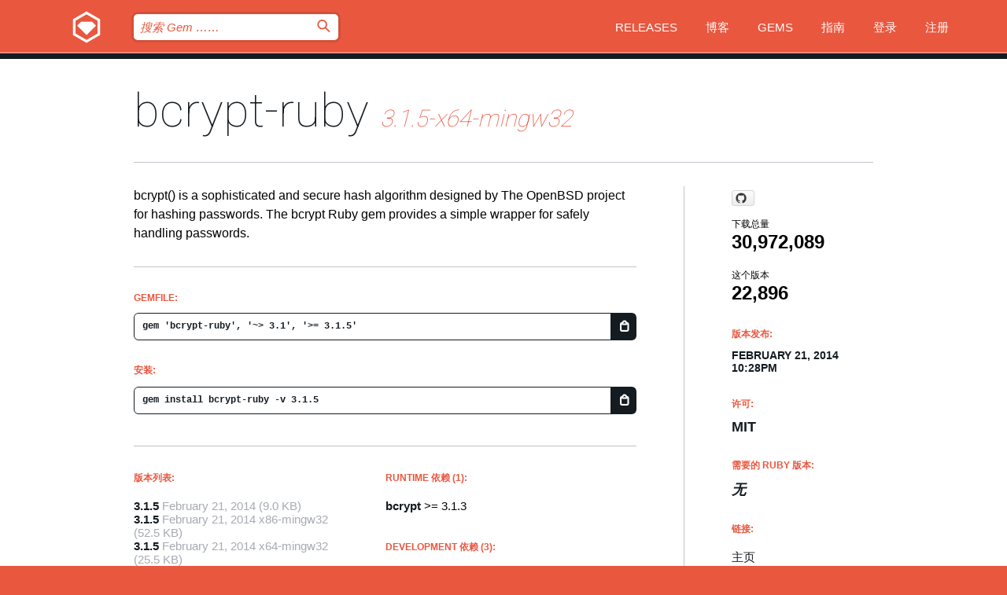

--- FILE ---
content_type: text/html; charset=utf-8
request_url: https://rubygems.org/gems/bcrypt-ruby/versions/3.1.5-x64-mingw32?locale=zh-CN
body_size: 5670
content:
<!DOCTYPE html>
<html lang="zh-CN">
  <head>
    <title>bcrypt-ruby | RubyGems.org | 您的社区 Gem 托管中心</title>
    <meta charset="UTF-8">
    <meta content="width=device-width, initial-scale=1, maximum-scale=1, user-scalable=0" name="viewport">
    <meta name="google-site-verification" content="AuesbWQ9MCDMmC1lbDlw25RJzyqWOcDYpuaCjgPxEZY" />
    <link rel="apple-touch-icon" href="/apple-touch-icons/apple-touch-icon.png" />
      <link rel="apple-touch-icon" sizes="57x57" href="/apple-touch-icons/apple-touch-icon-57x57.png" />
      <link rel="apple-touch-icon" sizes="72x72" href="/apple-touch-icons/apple-touch-icon-72x72.png" />
      <link rel="apple-touch-icon" sizes="76x76" href="/apple-touch-icons/apple-touch-icon-76x76.png" />
      <link rel="apple-touch-icon" sizes="114x114" href="/apple-touch-icons/apple-touch-icon-114x114.png" />
      <link rel="apple-touch-icon" sizes="120x120" href="/apple-touch-icons/apple-touch-icon-120x120.png" />
      <link rel="apple-touch-icon" sizes="144x144" href="/apple-touch-icons/apple-touch-icon-144x144.png" />
      <link rel="apple-touch-icon" sizes="152x152" href="/apple-touch-icons/apple-touch-icon-152x152.png" />
      <link rel="apple-touch-icon" sizes="180x180" href="/apple-touch-icons/apple-touch-icon-180x180.png" />
    <link rel="mask-icon" href="/rubygems_logo.svg" color="#e9573f">
    <link rel="fluid-icon" href="/fluid-icon.png"/>
    <link rel="search" type="application/opensearchdescription+xml" title="RubyGems.org" href="/opensearch.xml">
    <link rel="shortcut icon" href="/favicon.ico" type="image/x-icon">
    <link rel="stylesheet" href="/assets/application-fda27980.css" />
    <link href="https://fonts.gstatic.com" rel="preconnect" crossorigin>
    <link href='https://fonts.googleapis.com/css?family=Roboto:100&amp;subset=greek,latin,cyrillic,latin-ext' rel='stylesheet' type='text/css'>
    
<link rel="alternate" type="application/atom+xml" href="https://feeds.feedburner.com/gemcutter-latest" title="RubyGems.org | 最新的 Gem">

    <meta name="csrf-param" content="authenticity_token" />
<meta name="csrf-token" content="GohCuwWt8LebibHsvz82pGc6Juq0ukRaRS_DeYJGTZJq2J4h_mOrCkKHZ5Cl6rIO9Q8j0JdmJ9Gdd7tWFpbjoQ" />
      <link rel="alternate" type="application/atom+xml" title="bcrypt-ruby Version Feed" href="/gems/bcrypt-ruby/versions.atom" />
    <!-- canonical url -->
    <link rel="canonical" href="https://rubygems.org/gems/bcrypt-ruby/versions/3.1.5-x64-mingw32" />
    <!-- alternative language versions url -->
      <link rel="alternate" hreflang="en" href="https://rubygems.org/gems/bcrypt-ruby/versions/3.1.5-x64-mingw32?locale=en" />
      <link rel="alternate" hreflang="nl" href="https://rubygems.org/gems/bcrypt-ruby/versions/3.1.5-x64-mingw32?locale=nl" />
      <link rel="alternate" hreflang="zh-CN" href="https://rubygems.org/gems/bcrypt-ruby/versions/3.1.5-x64-mingw32?locale=zh-CN" />
      <link rel="alternate" hreflang="zh-TW" href="https://rubygems.org/gems/bcrypt-ruby/versions/3.1.5-x64-mingw32?locale=zh-TW" />
      <link rel="alternate" hreflang="pt-BR" href="https://rubygems.org/gems/bcrypt-ruby/versions/3.1.5-x64-mingw32?locale=pt-BR" />
      <link rel="alternate" hreflang="fr" href="https://rubygems.org/gems/bcrypt-ruby/versions/3.1.5-x64-mingw32?locale=fr" />
      <link rel="alternate" hreflang="es" href="https://rubygems.org/gems/bcrypt-ruby/versions/3.1.5-x64-mingw32?locale=es" />
      <link rel="alternate" hreflang="de" href="https://rubygems.org/gems/bcrypt-ruby/versions/3.1.5-x64-mingw32?locale=de" />
      <link rel="alternate" hreflang="ja" href="https://rubygems.org/gems/bcrypt-ruby/versions/3.1.5-x64-mingw32?locale=ja" />
    <!-- unmatched alternative language fallback -->
    <link rel="alternate" hreflang="x-default" href="https://rubygems.org/gems/bcrypt-ruby/versions/3.1.5-x64-mingw32" />

    <script type="importmap" data-turbo-track="reload">{
  "imports": {
    "jquery": "/assets/jquery-15a62848.js",
    "@rails/ujs": "/assets/@rails--ujs-2089e246.js",
    "application": "/assets/application-ae34b86d.js",
    "@hotwired/turbo-rails": "/assets/turbo.min-ad2c7b86.js",
    "@hotwired/stimulus": "/assets/@hotwired--stimulus-132cbc23.js",
    "@hotwired/stimulus-loading": "/assets/stimulus-loading-1fc53fe7.js",
    "@stimulus-components/clipboard": "/assets/@stimulus-components--clipboard-d9c44ea9.js",
    "@stimulus-components/dialog": "/assets/@stimulus-components--dialog-74866932.js",
    "@stimulus-components/reveal": "/assets/@stimulus-components--reveal-77f6cb39.js",
    "@stimulus-components/checkbox-select-all": "/assets/@stimulus-components--checkbox-select-all-e7db6a97.js",
    "github-buttons": "/assets/github-buttons-3337d207.js",
    "webauthn-json": "/assets/webauthn-json-74adc0e8.js",
    "avo.custom": "/assets/avo.custom-4b185d31.js",
    "stimulus-rails-nested-form": "/assets/stimulus-rails-nested-form-3f712873.js",
    "local-time": "/assets/local-time-a331fc59.js",
    "src/oidc_api_key_role_form": "/assets/src/oidc_api_key_role_form-223a59d4.js",
    "src/pages": "/assets/src/pages-64095f36.js",
    "src/transitive_dependencies": "/assets/src/transitive_dependencies-9280dc42.js",
    "src/webauthn": "/assets/src/webauthn-a8b5ca04.js",
    "controllers/application": "/assets/controllers/application-e33ffaa8.js",
    "controllers/autocomplete_controller": "/assets/controllers/autocomplete_controller-e9f78a76.js",
    "controllers/counter_controller": "/assets/controllers/counter_controller-b739ef1d.js",
    "controllers/dialog_controller": "/assets/controllers/dialog_controller-c788489b.js",
    "controllers/dropdown_controller": "/assets/controllers/dropdown_controller-baaf189b.js",
    "controllers/dump_controller": "/assets/controllers/dump_controller-5d671745.js",
    "controllers/exclusive_checkbox_controller": "/assets/controllers/exclusive_checkbox_controller-c624394a.js",
    "controllers/gem_scope_controller": "/assets/controllers/gem_scope_controller-9c330c45.js",
    "controllers": "/assets/controllers/index-236ab973.js",
    "controllers/nav_controller": "/assets/controllers/nav_controller-8f4ea870.js",
    "controllers/onboarding_name_controller": "/assets/controllers/onboarding_name_controller-a65c65ec.js",
    "controllers/radio_reveal_controller": "/assets/controllers/radio_reveal_controller-41774e15.js",
    "controllers/recovery_controller": "/assets/controllers/recovery_controller-b051251b.js",
    "controllers/reveal_controller": "/assets/controllers/reveal_controller-a90af4d9.js",
    "controllers/reveal_search_controller": "/assets/controllers/reveal_search_controller-8dc44279.js",
    "controllers/scroll_controller": "/assets/controllers/scroll_controller-07f12b0d.js",
    "controllers/search_controller": "/assets/controllers/search_controller-79d09057.js",
    "controllers/stats_controller": "/assets/controllers/stats_controller-5bae7b7f.js"
  }
}</script>
<link rel="modulepreload" href="/assets/jquery-15a62848.js" nonce="52c36eef8a4692fb258a37d71ccada0f">
<link rel="modulepreload" href="/assets/@rails--ujs-2089e246.js" nonce="52c36eef8a4692fb258a37d71ccada0f">
<link rel="modulepreload" href="/assets/application-ae34b86d.js" nonce="52c36eef8a4692fb258a37d71ccada0f">
<link rel="modulepreload" href="/assets/turbo.min-ad2c7b86.js" nonce="52c36eef8a4692fb258a37d71ccada0f">
<link rel="modulepreload" href="/assets/@hotwired--stimulus-132cbc23.js" nonce="52c36eef8a4692fb258a37d71ccada0f">
<link rel="modulepreload" href="/assets/stimulus-loading-1fc53fe7.js" nonce="52c36eef8a4692fb258a37d71ccada0f">
<link rel="modulepreload" href="/assets/@stimulus-components--clipboard-d9c44ea9.js" nonce="52c36eef8a4692fb258a37d71ccada0f">
<link rel="modulepreload" href="/assets/@stimulus-components--dialog-74866932.js" nonce="52c36eef8a4692fb258a37d71ccada0f">
<link rel="modulepreload" href="/assets/@stimulus-components--reveal-77f6cb39.js" nonce="52c36eef8a4692fb258a37d71ccada0f">
<link rel="modulepreload" href="/assets/@stimulus-components--checkbox-select-all-e7db6a97.js" nonce="52c36eef8a4692fb258a37d71ccada0f">
<link rel="modulepreload" href="/assets/github-buttons-3337d207.js" nonce="52c36eef8a4692fb258a37d71ccada0f">
<link rel="modulepreload" href="/assets/webauthn-json-74adc0e8.js" nonce="52c36eef8a4692fb258a37d71ccada0f">
<link rel="modulepreload" href="/assets/local-time-a331fc59.js" nonce="52c36eef8a4692fb258a37d71ccada0f">
<link rel="modulepreload" href="/assets/src/oidc_api_key_role_form-223a59d4.js" nonce="52c36eef8a4692fb258a37d71ccada0f">
<link rel="modulepreload" href="/assets/src/pages-64095f36.js" nonce="52c36eef8a4692fb258a37d71ccada0f">
<link rel="modulepreload" href="/assets/src/transitive_dependencies-9280dc42.js" nonce="52c36eef8a4692fb258a37d71ccada0f">
<link rel="modulepreload" href="/assets/src/webauthn-a8b5ca04.js" nonce="52c36eef8a4692fb258a37d71ccada0f">
<link rel="modulepreload" href="/assets/controllers/application-e33ffaa8.js" nonce="52c36eef8a4692fb258a37d71ccada0f">
<link rel="modulepreload" href="/assets/controllers/autocomplete_controller-e9f78a76.js" nonce="52c36eef8a4692fb258a37d71ccada0f">
<link rel="modulepreload" href="/assets/controllers/counter_controller-b739ef1d.js" nonce="52c36eef8a4692fb258a37d71ccada0f">
<link rel="modulepreload" href="/assets/controllers/dialog_controller-c788489b.js" nonce="52c36eef8a4692fb258a37d71ccada0f">
<link rel="modulepreload" href="/assets/controllers/dropdown_controller-baaf189b.js" nonce="52c36eef8a4692fb258a37d71ccada0f">
<link rel="modulepreload" href="/assets/controllers/dump_controller-5d671745.js" nonce="52c36eef8a4692fb258a37d71ccada0f">
<link rel="modulepreload" href="/assets/controllers/exclusive_checkbox_controller-c624394a.js" nonce="52c36eef8a4692fb258a37d71ccada0f">
<link rel="modulepreload" href="/assets/controllers/gem_scope_controller-9c330c45.js" nonce="52c36eef8a4692fb258a37d71ccada0f">
<link rel="modulepreload" href="/assets/controllers/index-236ab973.js" nonce="52c36eef8a4692fb258a37d71ccada0f">
<link rel="modulepreload" href="/assets/controllers/nav_controller-8f4ea870.js" nonce="52c36eef8a4692fb258a37d71ccada0f">
<link rel="modulepreload" href="/assets/controllers/onboarding_name_controller-a65c65ec.js" nonce="52c36eef8a4692fb258a37d71ccada0f">
<link rel="modulepreload" href="/assets/controllers/radio_reveal_controller-41774e15.js" nonce="52c36eef8a4692fb258a37d71ccada0f">
<link rel="modulepreload" href="/assets/controllers/recovery_controller-b051251b.js" nonce="52c36eef8a4692fb258a37d71ccada0f">
<link rel="modulepreload" href="/assets/controllers/reveal_controller-a90af4d9.js" nonce="52c36eef8a4692fb258a37d71ccada0f">
<link rel="modulepreload" href="/assets/controllers/reveal_search_controller-8dc44279.js" nonce="52c36eef8a4692fb258a37d71ccada0f">
<link rel="modulepreload" href="/assets/controllers/scroll_controller-07f12b0d.js" nonce="52c36eef8a4692fb258a37d71ccada0f">
<link rel="modulepreload" href="/assets/controllers/search_controller-79d09057.js" nonce="52c36eef8a4692fb258a37d71ccada0f">
<link rel="modulepreload" href="/assets/controllers/stats_controller-5bae7b7f.js" nonce="52c36eef8a4692fb258a37d71ccada0f">
<script type="module" nonce="52c36eef8a4692fb258a37d71ccada0f">import "application"</script>
  </head>

  <body class="" data-controller="nav" data-nav-expanded-class="mobile-nav-is-expanded">
    <!-- Top banner -->

    <!-- Policies acknowledgment banner -->
    

    <header class="header header--interior" data-nav-target="header collapse">
      <div class="l-wrap--header">
        <a title="RubyGems" class="header__logo-wrap" data-nav-target="logo" href="/">
          <span class="header__logo" data-icon="⬡">⬢</span>
          <span class="t-hidden">RubyGems</span>
</a>        <a class="header__club-sandwich" href="#" data-action="nav#toggle focusin->nav#focus mousedown->nav#mouseDown click@window->nav#hide">
          <span class="t-hidden">Navigation menu</span>
        </a>

        <div class="header__nav-links-wrap">
          <div class="header__search-wrap" role="search">
  <form data-controller="autocomplete" data-autocomplete-selected-class="selected" action="/search" accept-charset="UTF-8" method="get">
    <input type="search" name="query" id="query" placeholder="搜索 Gem &hellip;&hellip;" class="header__search" autocomplete="off" aria-autocomplete="list" data-autocomplete-target="query" data-action="autocomplete#suggest keydown.down-&gt;autocomplete#next keydown.up-&gt;autocomplete#prev keydown.esc-&gt;autocomplete#hide keydown.enter-&gt;autocomplete#clear click@window-&gt;autocomplete#hide focus-&gt;autocomplete#suggest blur-&gt;autocomplete#hide" data-nav-target="search" />

    <ul class="suggest-list" role="listbox" data-autocomplete-target="suggestions"></ul>

    <template id="suggestion" data-autocomplete-target="template">
      <li class="menu-item" role="option" tabindex="-1" data-autocomplete-target="item" data-action="click->autocomplete#choose mouseover->autocomplete#highlight"></li>
    </template>

    <label id="querylabel" for="query">
      <span class="t-hidden">搜索 Gem &hellip;&hellip;</span>
</label>
    <input type="submit" value="⌕" id="search_submit" class="header__search__icon" aria-labelledby="querylabel" data-disable-with="⌕" />

</form></div>


          <nav class="header__nav-links" data-controller="dropdown">

            <a class="header__nav-link " href="https://rubygems.org/releases">Releases</a>
            <a class="header__nav-link" href="https://blog.rubygems.org">博客</a>

              <a class="header__nav-link" href="/gems">Gems</a>

            <a class="header__nav-link" href="https://guides.rubygems.org">指南</a>

              <a class="header__nav-link " href="/sign_in">登录</a>
                <a class="header__nav-link " href="/sign_up">注册</a>
          </nav>
        </div>
      </div>
    </header>



    <main class="main--interior" data-nav-target="collapse">
        <div class="l-wrap--b">
            <h1 class="t-display page__heading">
              <a class="t-link--black" href="/gems/bcrypt-ruby">bcrypt-ruby</a>

                <i class="page__subheading">3.1.5-x64-mingw32</i>
            </h1>
          
          


<div class="l-overflow">
  <div class="l-colspan--l colspan--l--has-border">
      <div class="gem__intro">
        <div id="markup" class="gem__desc">
          <p>bcrypt() is a sophisticated and secure hash algorithm designed by The OpenBSD project
    for hashing passwords. The bcrypt Ruby gem provides a simple wrapper for safely handling
    passwords.</p>
        </div>
      </div>

      <div class="gem__install">
        <h2 class="gem__ruby-version__heading t-list__heading">
          Gemfile:
          <div class="gem__code-wrap" data-controller="clipboard" data-clipboard-success-content-value="✔"><input type="text" name="gemfile_text" id="gemfile_text" value="gem &#39;bcrypt-ruby&#39;, &#39;~&gt; 3.1&#39;, &#39;&gt;= 3.1.5&#39;" class="gem__code" readonly="readonly" data-clipboard-target="source" /><span class="gem__code__icon" title="复制到剪贴板" data-action="click-&gt;clipboard#copy" data-clipboard-target="button">=</span></div>
        </h2>
        <h2 class="gem__ruby-version__heading t-list__heading">
          安装:
          <div class="gem__code-wrap" data-controller="clipboard" data-clipboard-success-content-value="✔"><input type="text" name="install_text" id="install_text" value="gem install bcrypt-ruby -v 3.1.5" class="gem__code" readonly="readonly" data-clipboard-target="source" /><span class="gem__code__icon" title="复制到剪贴板" data-action="click-&gt;clipboard#copy" data-clipboard-target="button">=</span></div>
        </h2>
      </div>

      <div class="l-half--l">
        <div class="versions">
          <h3 class="t-list__heading">版本列表:</h3>
          <ol class="gem__versions t-list__items">
            <li class="gem__version-wrap">
  <a class="t-list__item" href="/gems/bcrypt-ruby/versions/3.1.5">3.1.5</a>
  <small class="gem__version__date">February 21, 2014</small>

  <span class="gem__version__date">(9.0 KB)</span>
</li>
<li class="gem__version-wrap">
  <a class="t-list__item" href="/gems/bcrypt-ruby/versions/3.1.5-x86-mingw32">3.1.5</a>
  <small class="gem__version__date">February 21, 2014</small>
    <span class="gem__version__date platform">x86-mingw32</span>

  <span class="gem__version__date">(52.5 KB)</span>
</li>
<li class="gem__version-wrap">
  <a class="t-list__item" href="/gems/bcrypt-ruby/versions/3.1.5-x64-mingw32">3.1.5</a>
  <small class="gem__version__date">February 21, 2014</small>
    <span class="gem__version__date platform">x64-mingw32</span>

  <span class="gem__version__date">(25.5 KB)</span>
</li>
<li class="gem__version-wrap">
  <a class="t-list__item" href="/gems/bcrypt-ruby/versions/3.1.5-java">3.1.5</a>
  <small class="gem__version__date">February 21, 2014</small>
    <span class="gem__version__date platform">java</span>

  <span class="gem__version__date">(22.0 KB)</span>
</li>
<li class="gem__version-wrap">
  <a class="t-list__item" href="/gems/bcrypt-ruby/versions/3.1.4-x64-mingw32">3.1.4</a>
  <small class="gem__version__date">February 21, 2014</small>
    <span class="gem__version__date platform">x64-mingw32</span>

  <span class="gem__version__date">(25.5 KB)</span>
</li>

          </ol>
            <a class="gem__see-all-versions t-link--gray t-link--has-arrow" href="https://rubygems.org/gems/bcrypt-ruby/versions">显示所有版本 (共 60 个)</a>
        </div>
      </div>

    <div class = "l-half--l">
        <div class="dependencies gem__dependencies" id="runtime_dependencies">
    <h3 class="t-list__heading">Runtime 依赖 (1):</h3>
    <div class="t-list__items">
          <div class="gem__requirement-wrap">
            <a class="t-list__item" href="/gems/bcrypt"><strong>bcrypt</strong></a>
            &gt;= 3.1.3
          </div>
    </div>
  </div>

        <div class="dependencies gem__dependencies" id="development_dependencies">
    <h3 class="t-list__heading">Development 依赖 (3):</h3>
    <div class="t-list__items">
          <div class="gem__requirement-wrap">
            <a class="t-list__item" href="/gems/rake-compiler"><strong>rake-compiler</strong></a>
            ~&gt; 0.9.2
          </div>
          <div class="gem__requirement-wrap">
            <a class="t-list__item" href="/gems/rdoc"><strong>rdoc</strong></a>
            ~&gt; 3.12
          </div>
          <div class="gem__requirement-wrap">
            <a class="t-list__item" href="/gems/rspec"><strong>rspec</strong></a>
            &gt;= 0
          </div>
    </div>
  </div>

        <div class="dependencies_list">
          <a class="gem__see-all-versions t-link--gray t-link--has-arrow push--s" href="/gems/bcrypt-ruby/versions/3.1.5-x64-mingw32/dependencies">显示所有传递性依赖</a>
        </div>
    </div>


    <div class="gem__members">

    <h3 class="t-list__heading">所有者:</h3>
    <div class="gem__users">
      <a alt="tenderlove" title="tenderlove" href="/profiles/tenderlove"><img id="gravatar-207" width="48" height="48" src="/users/207/avatar.jpeg?size=48&amp;theme=light" /></a><a alt="#690" title="#690" href="/profiles/690"><img id="gravatar-690" width="48" height="48" src="/users/690/avatar.jpeg?size=48&amp;theme=light" /></a><a alt="codahale" title="codahale" href="/profiles/codahale"><img id="gravatar-30101" width="48" height="48" src="/users/30101/avatar.jpeg?size=48&amp;theme=light" /></a><a alt="tjschuck" title="tjschuck" href="/profiles/tjschuck"><img id="gravatar-57006" width="48" height="48" src="/users/57006/avatar.jpeg?size=48&amp;theme=light" /></a>
    </div>




    <h3 class="t-list__heading">作者:</h3>
    <ul class="t-list__items">
      <li class="t-list__item">
        <p>Coda Hale</p>
      </li>
    </ul>

    <h3 class="t-list__heading">SHA 256 校验和:</h3>
    <div class="gem__code-wrap" data-controller="clipboard" data-clipboard-success-content-value="✔"><input type="text" name="gem_sha_256_checksum" id="gem_sha_256_checksum" value="621c0b09aed911c55ef5cfddb8ce7f6fa7d68a1366837cb45c14dd13d152676c" class="gem__code" readonly="readonly" data-clipboard-target="source" /><span class="gem__code__icon" title="复制到剪贴板" data-action="click-&gt;clipboard#copy" data-clipboard-target="button">=</span></div>


</div>

    <div class="gem__navigation">
    <a class="gem__previous__version" href="/gems/bcrypt-ruby/versions/3.1.4">← 以前的版本</a>

</div>

  </div>

  <div class="gem__aside l-col--r--pad">
    <span class="github-btn" data-user="codahale" data-repo="bcrypt-ruby" data-type="star" data-count="true" data-size="large">
  <a class="gh-btn" href="#" rel="noopener noreferrer" target="_blank">
    <span class="gh-ico" aria-hidden="true"></span>
    <span class="gh-text"></span>
  </a>
  <a class="gh-count" href="#" rel="noopener noreferrer" target="_blank" aria-hidden="true"></a>
</span>
  <div class="gem__downloads-wrap" data-href="/api/v1/downloads/bcrypt-ruby-3.1.5-x64-mingw32.json">
    <h2 class="gem__downloads__heading t-text--s">
      下载总量
      <span class="gem__downloads">30,972,089</span>
    </h2>
    <h2 class="gem__downloads__heading t-text--s">
      这个版本
      <span class="gem__downloads">22,896</span>
    </h2>
  </div>

  <h2 class="gem__ruby-version__heading t-list__heading">
    版本发布:
    <span class="gem__rubygem-version-age">
      <p><time datetime="2014-02-21T22:28:08Z" data-local="time-ago">February 21, 2014 10:28pm</time></p>
    </span>
  </h2>

  <h2 class="gem__ruby-version__heading t-list__heading">
    许可:
    <span class="gem__ruby-version">
      <p>MIT</p>
    </span>
  </h2>
  <h2 class="gem__ruby-version__heading t-list__heading">
    需要的 Ruby 版本:
    <i class="gem__ruby-version">
        无
    </i>
  </h2>
  <h3 class="t-list__heading">链接:</h3>
  <div class="t-list__items">
      <a rel="nofollow" class="gem__link t-list__item" id="home" href="https://github.com/codahale/bcrypt-ruby">主页</a>
      <a rel="nofollow" class="gem__link t-list__item" id="code" href="http://github.com/codahale/bcrypt-ruby">源代码</a>
      
      <a rel="nofollow" class="gem__link t-list__item" id="bugs" href="http://github.com/codahale/bcrypt-ruby/issues">Bug 追踪</a>
      <a rel="nofollow" class="gem__link t-list__item" id="download" href="/downloads/bcrypt-ruby-3.1.5-x64-mingw32.gem">下载</a>
    <a class="gem__link t-list__item" href="https://my.diffend.io/gems/bcrypt-ruby/prev/3.1.5-x64-mingw32">审查变更</a>
    <a class="gem__link t-list__item" id="badge" href="https://badge.fury.io/rb/bcrypt-ruby/install">徽章</a>
    <a class="toggler gem__link t-list__item" id="subscribe" href="/sign_in">订阅</a>
    <a class="gem__link t-list__item" id="rss" href="/gems/bcrypt-ruby/versions.atom">RSS</a>
    <a class="gem__link t-list__item" href="mailto:support@rubygems.org?subject=Reporting Abuse on bcrypt-ruby">举报投诉</a>
    <a rel="nofollow" class="gem__link t-list__item" id="reverse_dependencies" href="/gems/bcrypt-ruby/reverse_dependencies">反向依赖</a>
    
    
    
    
    
  </div>
</div>

</div>

        </div>
    </main>

    <footer class="footer" data-nav-target="collapse">
      <div class="l-wrap--footer">
        <div class="l-overflow">
          <div class="nav--v l-col--r--pad">
            <a class="nav--v__link--footer" href="https://status.rubygems.org">状态</a>
            <a class="nav--v__link--footer" href="https://uptime.rubygems.org">服务运行时间</a>
            <a class="nav--v__link--footer" href="https://github.com/rubygems/rubygems.org">源代码</a>
            <a class="nav--v__link--footer" href="/pages/data">数据</a>
            <a class="nav--v__link--footer" href="/stats">统计</a>
            <a class="nav--v__link--footer" href="https://guides.rubygems.org/contributing/">贡献</a>
              <a class="nav--v__link--footer" href="/pages/about">关于</a>
            <a class="nav--v__link--footer" href="mailto:support@rubygems.org">帮助</a>
            <a class="nav--v__link--footer" href="https://guides.rubygems.org/rubygems-org-api">API</a>
            <a class="nav--v__link--footer" href="/policies">Policies</a>
            <a class="nav--v__link--footer" href="/pages/supporters">Support Us</a>
              <a class="nav--v__link--footer" href="/pages/security">安全</a>
          </div>
          <div class="l-colspan--l colspan--l--has-border">
            <div class="footer__about">
              <p>
                RubyGems.org 是 Ruby 社区的 Gem 托管服务。立即 <a href="https://guides.rubygems.org/publishing/">发布您的 Gem</a> 并 <a href="https://guides.rubygems.org/command-reference/#gem-install">安装它们</a>。 使用 <a href="https://guides.rubygems.org/rubygems-org-api/">API</a> 来查找更多 <a href="/gems">可用的 Gem</a>。 <a href="https://guides.rubygems.org/contributing/">快来成为一名贡献者吧！</a> 由您自己改善我们的网站。
              </p>
              <p>
                RubyGems.org 是通过与更大的 Ruby 社区的合作得以实现的。<a href="https://www.fastly.com/">Fastly</a> 提供带宽和 CDN 支持， <a href="https://www.rubycentral.org/">Ruby Central</a> 涵盖基础设施成本，并且 资助正在进行的开发和运营工作。 <a href="/pages/supporters">了解更多关于我们的赞助商以及他们是如何合作的</a>。
              </p>
            </div>
          </div>
        </div>
      </div>
      <div class="footer__sponsors">
        <a class="footer__sponsor footer__sponsor__ruby_central" href="https://rubycentral.org/open-source/" target="_blank" rel="noopener">
          Operated by
          <span class="t-hidden">Ruby Central</span>
        </a>
        <a class="footer__sponsor footer__sponsor__dockyard" href="https://dockyard.com/ruby-on-rails-consulting" target="_blank" rel="noopener">
          设计
          <span class="t-hidden">DockYard</span>
        </a>
        <a class="footer__sponsor footer__sponsor__aws" href="https://aws.amazon.com/" target="_blank" rel="noopener">
          托管
          <span class="t-hidden">AWS</span>
        </a>
        <a class="footer__sponsor footer__sponsor__dnsimple" href="https://dnsimple.link/resolving-rubygems" target="_blank" rel="noopener">
          解析
          <span class="t-hidden">DNSimple</span>
        </a>
        <a class="footer__sponsor footer__sponsor__datadog" href="https://www.datadoghq.com/" target="_blank" rel="noopener">
          监控
          <span class="t-hidden">Datadog</span>
        </a>
        <a class="footer__sponsor footer__sponsor__fastly" href="https://www.fastly.com/customers/ruby-central" target="_blank" rel="noopener">
          服务
          <span class="t-hidden">Fastly</span>
        </a>
        <a class="footer__sponsor footer__sponsor__honeybadger" href="https://www.honeybadger.io/" target="_blank" rel="noopener">
          监控
          <span class="t-hidden">Honeybadger</span>
        </a>
        <a class="footer__sponsor footer__sponsor__mend" href="https://mend.io/" target="_blank" rel="noopener">
          安全保护
          <span class="t-hidden">Mend.io</span>
        </a>
      </div>
      <div class="footer__language_selector">
          <div class="footer__language">
            <a class="nav--v__link--footer" href="/gems/bcrypt-ruby/versions/3.1.5-x64-mingw32?locale=en">English</a>
          </div>
          <div class="footer__language">
            <a class="nav--v__link--footer" href="/gems/bcrypt-ruby/versions/3.1.5-x64-mingw32?locale=nl">Nederlands</a>
          </div>
          <div class="footer__language">
            <a class="nav--v__link--footer" href="/gems/bcrypt-ruby/versions/3.1.5-x64-mingw32?locale=zh-CN">简体中文</a>
          </div>
          <div class="footer__language">
            <a class="nav--v__link--footer" href="/gems/bcrypt-ruby/versions/3.1.5-x64-mingw32?locale=zh-TW">正體中文</a>
          </div>
          <div class="footer__language">
            <a class="nav--v__link--footer" href="/gems/bcrypt-ruby/versions/3.1.5-x64-mingw32?locale=pt-BR">Português do Brasil</a>
          </div>
          <div class="footer__language">
            <a class="nav--v__link--footer" href="/gems/bcrypt-ruby/versions/3.1.5-x64-mingw32?locale=fr">Français</a>
          </div>
          <div class="footer__language">
            <a class="nav--v__link--footer" href="/gems/bcrypt-ruby/versions/3.1.5-x64-mingw32?locale=es">Español</a>
          </div>
          <div class="footer__language">
            <a class="nav--v__link--footer" href="/gems/bcrypt-ruby/versions/3.1.5-x64-mingw32?locale=de">Deutsch</a>
          </div>
          <div class="footer__language">
            <a class="nav--v__link--footer" href="/gems/bcrypt-ruby/versions/3.1.5-x64-mingw32?locale=ja">日本語</a>
          </div>
      </div>
    </footer>
    
    <script type="text/javascript" defer src="https://www.fastly-insights.com/insights.js?k=3e63c3cd-fc37-4b19-80b9-65ce64af060a"></script>
  </body>
</html>
